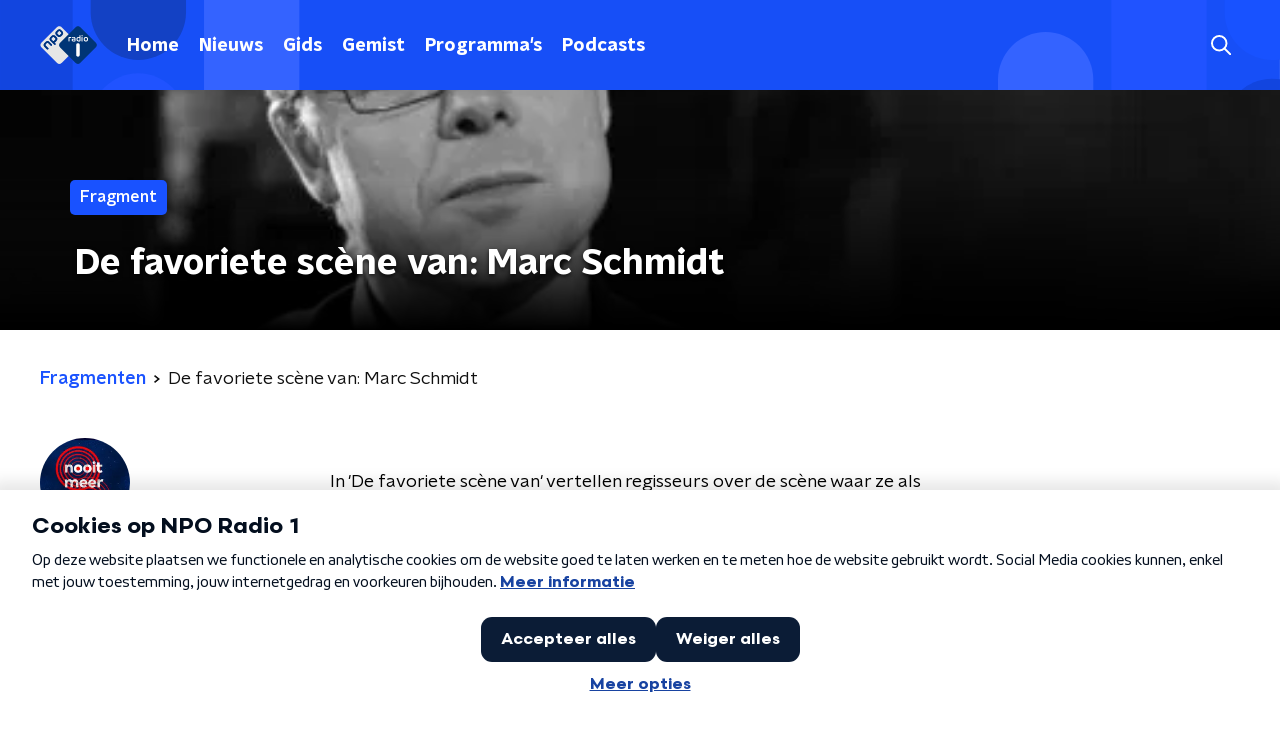

--- FILE ---
content_type: application/javascript
request_url: https://www.nporadio1.nl/_next/static/chunks/7466-7ff306a0d8f5b9f8.js
body_size: 2469
content:
"use strict";(self.webpackChunk_N_E=self.webpackChunk_N_E||[]).push([[7466],{90699:function(n,t,r){r.d(t,{Z:function(){return b}});var e=r(52322),o=r(92228),i=r(35505),a=r(23246),u=r(66493);function c(){var n=(0,o.Z)(["\n  grid-column: 1;\n  overflow: hidden;\n  position: relative;\n  width: 100%;\n"]);return c=function(){return n},n}function d(){var n=(0,o.Z)(["\n  --background-color: ",";\n  --content-size: ",";\n\n  background-color: var(--background-color);\n  display: grid;\n  grid-template-rows: [bg-full-start bg-half-start] 72px [content-start] var(--content-size) [bg-half-end] 125px [content-end] 32px [bg-full-end];\n\n  @media (min-width: ","px) {\n    grid-template-rows: [bg-full-start bg-half-start] 88px [content-start] var(--content-size) [bg-half-end] 125px [content-end] 40px [bg-full-end];\n  }\n\n  @media (min-width: ","px) {\n    --inset-size: ",";\n\n    ","\n  }\n\n  "," {\n    grid-row: ",";\n  }\n"]);return d=function(){return n},n}var l=i.ZP.div.withConfig({componentId:"sc-d4f3f498-0"})(c()),f=i.ZP.div.withConfig({componentId:"sc-d4f3f498-1"})(d(),(function(n){var t=n.theme;return["sterrennl"].includes(u.o)?t.headlinesContainerBackgroundColor:"transparent"}),(function(n){return"large"===n.contentSize?"1fr":"0px"}),a.J7.S,a.J7.L,(function(n){return"full"===n.size?"125px":"190px"}),(function(n){return"large"===n.contentSize?"grid-template-rows:\n      [bg-full-start bg-half-start] 112px\n      [content-start] var(--content-size)\n      [bg-full-end bg-half-end] var(--inset-size)\n      [content-end] 24px;":"grid-template-rows:\n      [bg-full-start bg-half-start] 112px\n      [content-start] var(--content-size)\n      [bg-half-end] var(--inset-size)\n      [content-end] 24px [bg-full-end];"}),l,(function(n){return"full"===n.size?"bg-full":"bg-half"})),g=(0,i.Zz)((function(n){var t=n.children,r=n.className;return(0,e.jsx)(l,{className:r,children:t})}));function s(){var n=(0,o.Z)(["\n  background-image: url(","/mobile.svg);\n  background-position: top center;\n  background-size: cover;\n\n  @media (min-width: ","px) {\n    background-image: url(","/desktop.svg);\n  }\n"]);return s=function(){return n},n}var h=(0,r(86557).t)(),p="".concat(h,"/svg/header"),v=(0,i.ZP)(g).withConfig({componentId:"sc-dca3a78e-0"})(s(),p,a.J7.L,p),b=function(n){var t=n.children,r=n.contentSize,o=void 0===r?"large":r,i=n.size,a=void 0===i?"full":i;return(0,e.jsxs)(f,{contentSize:o,size:a,children:[(0,e.jsx)(v,{}),t]})}},68596:function(n,t,r){var e=r(92228),o=r(52322),i=r(35505),a=r(17770),u=r(29752),c=r(11519),d=r(86340),l=r(2998),f=r(23246),g=r(66493);function s(){var n=(0,e.Z)(["\n  display: flex;\n  flex-direction: column;\n  background: ",";\n"]);return s=function(){return n},n}function h(){var n=(0,e.Z)(["\n    background-size: ",";\n  "]);return h=function(){return n},n}function p(){var n=(0,e.Z)(["\n    background-size: ",";\n  "]);return p=function(){return n},n}function v(){var n=(0,e.Z)(["\n    background-size: ",";\n  "]);return v=function(){return n},n}function b(){var n=(0,e.Z)(["\n    border-radius: 0;\n    margin-top: ",";\n    margin-bottom: -1px;\n    padding: ","px 0 ",";\n    ","\n  "]);return b=function(){return n},n}function x(){var n=(0,e.Z)(["\n  z-index: 1;\n  position: relative;\n  margin-left: 0;\n  margin-right: 0;\n  margin-top: ",";\n  margin-bottom: -1px;\n  overflow: hidden;\n  padding: ","\n    0 ",";\n  background: ",";\n  ","\n  ","\n\n  ","\n\n  ","\n\n  ","\n\n  ","\n"]);return x=function(){return n},n}function m(){var n=(0,e.Z)(["\n    height: ","px;\n  "]);return m=function(){return n},n}function k(){var n=(0,e.Z)(["\n    top: -60px;\n    height: ","px;\n  "]);return k=function(){return n},n}function S(){var n=(0,e.Z)(["\n    top: -90px;\n    height: ","px;\n  "]);return S=function(){return n},n}function Z(){var n=(0,e.Z)(["\n        top: 0;\n        left: -145px;\n      "]);return Z=function(){return n},n}function w(){var n=(0,e.Z)(["\n        top: 0;\n        right: -105px;\n      "]);return w=function(){return n},n}function z(){var n=(0,e.Z)(["\n          left: -195px;\n        "]);return z=function(){return n},n}function C(){var n=(0,e.Z)(["\n          right: -160px;\n        "]);return C=function(){return n},n}function j(){var n=(0,e.Z)(["\n      width: ","px;\n      height: ","px;\n\n      ","\n\n      ","\n\n    "]);return j=function(){return n},n}function H(){var n=(0,e.Z)(["\n          left: -200px;\n        "]);return H=function(){return n},n}function P(){var n=(0,e.Z)(["\n          left: auto;\n          right: -170px;\n        "]);return P=function(){return n},n}function M(){var n=(0,e.Z)(["\n      width: ","px;\n      height: ","px;\n\n      ","\n\n      ","\n\n    "]);return M=function(){return n},n}function N(){var n=(0,e.Z)(["\n          left: 50%;\n          margin-left: -","px;\n        "]);return N=function(){return n},n}function O(){var n=(0,e.Z)(["\n          left: 50%;\n          right: auto;\n          margin-left: 365px;\n        "]);return O=function(){return n},n}function F(){var n=(0,e.Z)(["\n      width: ","px;\n      height: ","px;\n\n      ","\n\n      ","\n    "]);return F=function(){return n},n}function B(){var n=(0,e.Z)(["\n  z-index: -1;\n  overflow: hidden;\n  position: absolute;\n  top: -30px;\n  width: 100vw;\n  height: ","px;\n  pointer-events: none;\n  max-width: 100%;\n\n  ","\n\n  ","\n\n  ","\n\n  &:before {\n    content: '';\n    position: absolute;\n    display: block;\n    width: ","px;\n    height: ","px;\n    background: ",";\n    background-size: cover;\n    background-position: left top;\n    margin-left: 0;\n\n    ","\n\n    ","\n\n    ","\n\n    ","\n\n    ","\n  }\n"]);return B=function(){return n},n}var I=i.ZP.div.withConfig({componentId:"sc-8cb50e81-0"})(s(),(function(n){return n.background||n.theme.mainContentBackgroundColor})),L=i.ZP.div.withConfig({componentId:"sc-8cb50e81-1"})(x(),(function(n){return n.startSlantedHeight?"".concat(Math.ceil(.5*n.startSlantedHeight),"px"):0}),(function(n){return n.startSlantedHeight?"".concat(Math.ceil(.5*n.theme.mainContentPaddingTopSlanted),"px"):"".concat(Math.ceil(.5*n.theme.mainContentPaddingTopNoSlant),"px")}),(function(n){return n.endSlantedHeight?"".concat(.5*n.endSlantedHeight+16,"px"):"16px"}),(function(n){return n.background||n.theme.mainContentBackgroundColor}),(function(n){return Boolean(n.backgroundPosition)&&"background-position: ".concat(n.backgroundPosition,";")}),(function(n){return Boolean(n.backgroundFilter)&&"backdrop-filter: ".concat(n.backgroundFilter,";")}),f.wO.XS(h(),(function(n){return n.backgroundSize?n.backgroundSize:"213%"})),f.wO.M(p(),(function(n){return n.backgroundSize?n.backgroundSize:"100%"})),f.wO.XL(v(),(function(n){return n.backgroundSize?n.backgroundSize:"85%"})),f.wO.M(b(),(function(n){return n.startSlantedHeight?"".concat(n.startSlantedHeight,"px"):0}),(function(n){return n.startSlantedHeight?n.theme.mainContentPaddingTopSlanted:n.theme.mainContentPaddingTopNoSlant}),(function(n){return n.endSlantedHeight?"".concat(.5*n.endSlantedHeight+26,"px"):"26px"}),(function(n){return n.backgroundFromM?"background: ".concat(n.backgroundFromM,";"):""}))),D=520,V=i.ZP.div.withConfig({componentId:"sc-8cb50e81-2"})(B(),260,f.wO.S(m(),340),f.wO.M(k(),370),f.wO.L(S(),D),260,260,(function(n){return n.theme.contentSectionDecorationBackground}),(function(n){return"left"===n.decoration&&(0,i.iv)(Z())}),(function(n){return"right"===n.decoration&&(0,i.iv)(w())}),f.wO.S(j(),340,340,(function(n){return"left"===n.decoration&&(0,i.iv)(z())}),(function(n){return"right"===n.decoration&&(0,i.iv)(C())})),f.wO.M(M(),370,370,(function(n){return"left"===n.decoration&&(0,i.iv)(H())}),(function(n){return"right"===n.decoration&&(0,i.iv)(P())})),f.wO.L(F(),D,D,(function(n){return"left"===n.decoration&&(0,i.iv)(N(),905)}),(function(n){return"right"===n.decoration&&(0,i.iv)(O())})));t.Z=(0,l.sN)((0,i.Zz)((function(n){var t=n.children,r=n.className,e=n.id,i=n.isFirst,f=void 0!==i&&i,s=n.isLast,h=void 0!==s&&s,p=n.theme,v=(0,l.t8)().state,b=v.background,x=v.backgroundColor,m=v.backgroundFilter,k=v.backgroundFromM,S=v.backgroundPosition,Z=v.backgroundSize,w=v.decoration,z=v.endSlantedColor,C=v.startSlantedColor,j=v.variant,H=p.mainContentDefaultSlantedHeight,P=p.mainContentDefaultSlantedHeight;return"radio2"===g.o?(0,o.jsx)(d.cV,{background:b,variant:j,children:t}):"radio4"===g.o?(0,o.jsx)(d.O3,{backgroundColor:x,variant:j,children:t}):"radio5"===g.o?(0,o.jsx)(d.Nz,{backgroundColor:x,variant:j,children:t}):(0,o.jsx)(I,{background:b||x,className:r,id:e,children:(0,o.jsxs)(L,{background:b||x,backgroundFilter:m,backgroundFromM:k,backgroundPosition:S,backgroundSize:Z,endSlantedHeight:h?void 0:p.mainContentDefaultSlantedHeight,startSlantedColor:C,startSlantedHeight:f?void 0:p.mainContentDefaultSlantedHeight,children:[!f&&H&&(0,o.jsx)(c.Z,{fillColor:C||x,height:H}),Boolean(w)&&(0,o.jsx)(V,{decoration:w}),(0,o.jsx)(a.Z,{children:t}),!h&&P&&(0,o.jsx)(u.Z,{fillColor:z||x,height:P})]})})})))},2998:function(n,t,r){r.d(t,{c$:function(){return s},sN:function(){return g},t8:function(){return f},xb:function(){return l}});var e=r(70865),o=r(96670),i=r(26297),a=r(52322),u=r(2784),c=r(35505),d=(0,u.createContext)({state:null}),l=(0,c.Zz)((function(n){var t=n.children,r=n.customState,i=n.initialVariant,c=n.theme,l=(0,u.useState)((0,o.Z)((0,e.Z)({},c[i],r),{variant:i}))[0];return(0,a.jsx)(d.Provider,{value:{state:l},children:l&&t})})),f=function(){return(0,u.useContext)(d)},g=function(n){return function(t){var r=t.initialVariant,o=t.customState,u=void 0===o?{}:o,c=(0,i.Z)(t,["initialVariant","customState"]);return(0,a.jsx)(l,{customState:u,initialVariant:r,children:(0,a.jsx)(n,(0,e.Z)({},c))})}},s=function(n){return function(t){var r=f().state;return(0,a.jsx)(n,(0,e.Z)({themedSectionState:r},t))}}}}]);